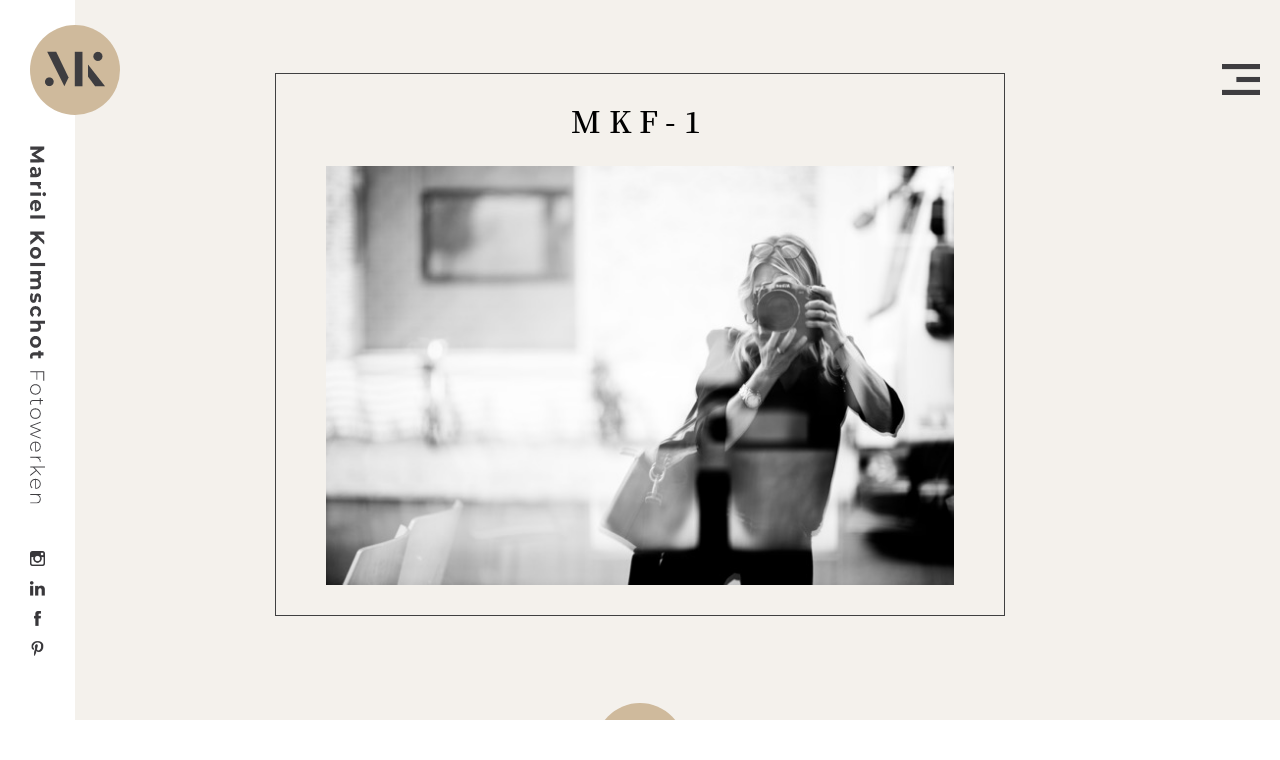

--- FILE ---
content_type: text/html; charset=UTF-8
request_url: https://mkfotowerken.nl/about/mkf-1-7/
body_size: 5458
content:
<!doctype html>
<!--[if lt IE 7]>
<html class="no-js lt-ie9 lt-ie8 lt-ie7 nl " dir="ltr" lang="nl-NL">
<![endif]-->
<!--[if IE 7]>
<html class="no-js lt-ie9 lt-ie8 nl " dir="ltr" lang="nl-NL">
<![endif]-->
<!--[if IE 8]>
<html class="no-js lt-ie9 nl " dir="ltr" lang="nl-NL">
<![endif]-->
<!--[if gt IE 8]><!-->
<html class="no-js nl " dir="ltr" lang="nl-NL">
<!--<![endif]-->
	<head>
		<meta charset="UTF-8" />
		<meta name="viewport" content="width=device-width, initial-scale=1" />
		<meta http-equiv="X-UA-Compatible" content="IE=edge" />
				<title>MKF-1 - Mariel Kolmschot Fotowerken</title>
		<meta name='robots' content='index, follow, max-image-preview:large, max-snippet:-1, max-video-preview:-1' />

	<!-- This site is optimized with the Yoast SEO plugin v21.9.1 - https://yoast.com/wordpress/plugins/seo/ -->
	<link rel="canonical" href="https://mkfotowerken.nl/about/mkf-1-7/" />
	<meta property="og:locale" content="nl_NL" />
	<meta property="og:type" content="article" />
	<meta property="og:title" content="MKF-1 - Mariel Kolmschot Fotowerken" />
	<meta property="og:url" content="https://mkfotowerken.nl/about/mkf-1-7/" />
	<meta property="og:site_name" content="Mariel Kolmschot Fotowerken" />
	<meta property="og:image" content="https://mkfotowerken.nl/about/mkf-1-7" />
	<meta property="og:image:width" content="640" />
	<meta property="og:image:height" content="427" />
	<meta property="og:image:type" content="image/jpeg" />
	<meta name="twitter:card" content="summary_large_image" />
	<script type="application/ld+json" class="yoast-schema-graph">{"@context":"https://schema.org","@graph":[{"@type":"WebPage","@id":"https://mkfotowerken.nl/about/mkf-1-7/","url":"https://mkfotowerken.nl/about/mkf-1-7/","name":"MKF-1 - Mariel Kolmschot Fotowerken","isPartOf":{"@id":"https://mkfotowerken.nl/#website"},"primaryImageOfPage":{"@id":"https://mkfotowerken.nl/about/mkf-1-7/#primaryimage"},"image":{"@id":"https://mkfotowerken.nl/about/mkf-1-7/#primaryimage"},"thumbnailUrl":"https://mkfotowerken.nl/wp-content/uploads/2021/04/MKF-1.jpeg","datePublished":"2021-04-06T14:47:39+00:00","dateModified":"2021-04-06T14:47:39+00:00","breadcrumb":{"@id":"https://mkfotowerken.nl/about/mkf-1-7/#breadcrumb"},"inLanguage":"nl-NL","potentialAction":[{"@type":"ReadAction","target":["https://mkfotowerken.nl/about/mkf-1-7/"]}]},{"@type":"ImageObject","inLanguage":"nl-NL","@id":"https://mkfotowerken.nl/about/mkf-1-7/#primaryimage","url":"https://mkfotowerken.nl/wp-content/uploads/2021/04/MKF-1.jpeg","contentUrl":"https://mkfotowerken.nl/wp-content/uploads/2021/04/MKF-1.jpeg","width":640,"height":427},{"@type":"BreadcrumbList","@id":"https://mkfotowerken.nl/about/mkf-1-7/#breadcrumb","itemListElement":[{"@type":"ListItem","position":1,"name":"Home","item":"https://mkfotowerken.nl/"},{"@type":"ListItem","position":2,"name":"About","item":"https://mkfotowerken.nl/about/"},{"@type":"ListItem","position":3,"name":"MKF-1"}]},{"@type":"WebSite","@id":"https://mkfotowerken.nl/#website","url":"https://mkfotowerken.nl/","name":"Mariel Kolmschot Fotowerken","description":"","potentialAction":[{"@type":"SearchAction","target":{"@type":"EntryPoint","urlTemplate":"https://mkfotowerken.nl/?s={search_term_string}"},"query-input":"required name=search_term_string"}],"inLanguage":"nl-NL"}]}</script>
	<!-- / Yoast SEO plugin. -->


<link rel="alternate" title="oEmbed (JSON)" type="application/json+oembed" href="https://mkfotowerken.nl/wp-json/oembed/1.0/embed?url=https%3A%2F%2Fmkfotowerken.nl%2Fabout%2Fmkf-1-7%2F" />
<link rel="alternate" title="oEmbed (XML)" type="text/xml+oembed" href="https://mkfotowerken.nl/wp-json/oembed/1.0/embed?url=https%3A%2F%2Fmkfotowerken.nl%2Fabout%2Fmkf-1-7%2F&#038;format=xml" />
<style id='wp-img-auto-sizes-contain-inline-css' type='text/css'>
img:is([sizes=auto i],[sizes^="auto," i]){contain-intrinsic-size:3000px 1500px}
/*# sourceURL=wp-img-auto-sizes-contain-inline-css */
</style>
<style id='wp-block-library-inline-css' type='text/css'>
:root{--wp-block-synced-color:#7a00df;--wp-block-synced-color--rgb:122,0,223;--wp-bound-block-color:var(--wp-block-synced-color);--wp-editor-canvas-background:#ddd;--wp-admin-theme-color:#007cba;--wp-admin-theme-color--rgb:0,124,186;--wp-admin-theme-color-darker-10:#006ba1;--wp-admin-theme-color-darker-10--rgb:0,107,160.5;--wp-admin-theme-color-darker-20:#005a87;--wp-admin-theme-color-darker-20--rgb:0,90,135;--wp-admin-border-width-focus:2px}@media (min-resolution:192dpi){:root{--wp-admin-border-width-focus:1.5px}}.wp-element-button{cursor:pointer}:root .has-very-light-gray-background-color{background-color:#eee}:root .has-very-dark-gray-background-color{background-color:#313131}:root .has-very-light-gray-color{color:#eee}:root .has-very-dark-gray-color{color:#313131}:root .has-vivid-green-cyan-to-vivid-cyan-blue-gradient-background{background:linear-gradient(135deg,#00d084,#0693e3)}:root .has-purple-crush-gradient-background{background:linear-gradient(135deg,#34e2e4,#4721fb 50%,#ab1dfe)}:root .has-hazy-dawn-gradient-background{background:linear-gradient(135deg,#faaca8,#dad0ec)}:root .has-subdued-olive-gradient-background{background:linear-gradient(135deg,#fafae1,#67a671)}:root .has-atomic-cream-gradient-background{background:linear-gradient(135deg,#fdd79a,#004a59)}:root .has-nightshade-gradient-background{background:linear-gradient(135deg,#330968,#31cdcf)}:root .has-midnight-gradient-background{background:linear-gradient(135deg,#020381,#2874fc)}:root{--wp--preset--font-size--normal:16px;--wp--preset--font-size--huge:42px}.has-regular-font-size{font-size:1em}.has-larger-font-size{font-size:2.625em}.has-normal-font-size{font-size:var(--wp--preset--font-size--normal)}.has-huge-font-size{font-size:var(--wp--preset--font-size--huge)}.has-text-align-center{text-align:center}.has-text-align-left{text-align:left}.has-text-align-right{text-align:right}.has-fit-text{white-space:nowrap!important}#end-resizable-editor-section{display:none}.aligncenter{clear:both}.items-justified-left{justify-content:flex-start}.items-justified-center{justify-content:center}.items-justified-right{justify-content:flex-end}.items-justified-space-between{justify-content:space-between}.screen-reader-text{border:0;clip-path:inset(50%);height:1px;margin:-1px;overflow:hidden;padding:0;position:absolute;width:1px;word-wrap:normal!important}.screen-reader-text:focus{background-color:#ddd;clip-path:none;color:#444;display:block;font-size:1em;height:auto;left:5px;line-height:normal;padding:15px 23px 14px;text-decoration:none;top:5px;width:auto;z-index:100000}html :where(.has-border-color){border-style:solid}html :where([style*=border-top-color]){border-top-style:solid}html :where([style*=border-right-color]){border-right-style:solid}html :where([style*=border-bottom-color]){border-bottom-style:solid}html :where([style*=border-left-color]){border-left-style:solid}html :where([style*=border-width]){border-style:solid}html :where([style*=border-top-width]){border-top-style:solid}html :where([style*=border-right-width]){border-right-style:solid}html :where([style*=border-bottom-width]){border-bottom-style:solid}html :where([style*=border-left-width]){border-left-style:solid}html :where(img[class*=wp-image-]){height:auto;max-width:100%}:where(figure){margin:0 0 1em}html :where(.is-position-sticky){--wp-admin--admin-bar--position-offset:var(--wp-admin--admin-bar--height,0px)}@media screen and (max-width:600px){html :where(.is-position-sticky){--wp-admin--admin-bar--position-offset:0px}}

/*# sourceURL=wp-block-library-inline-css */
</style><style id='global-styles-inline-css' type='text/css'>
:root{--wp--preset--aspect-ratio--square: 1;--wp--preset--aspect-ratio--4-3: 4/3;--wp--preset--aspect-ratio--3-4: 3/4;--wp--preset--aspect-ratio--3-2: 3/2;--wp--preset--aspect-ratio--2-3: 2/3;--wp--preset--aspect-ratio--16-9: 16/9;--wp--preset--aspect-ratio--9-16: 9/16;--wp--preset--color--black: #000000;--wp--preset--color--cyan-bluish-gray: #abb8c3;--wp--preset--color--white: #ffffff;--wp--preset--color--pale-pink: #f78da7;--wp--preset--color--vivid-red: #cf2e2e;--wp--preset--color--luminous-vivid-orange: #ff6900;--wp--preset--color--luminous-vivid-amber: #fcb900;--wp--preset--color--light-green-cyan: #7bdcb5;--wp--preset--color--vivid-green-cyan: #00d084;--wp--preset--color--pale-cyan-blue: #8ed1fc;--wp--preset--color--vivid-cyan-blue: #0693e3;--wp--preset--color--vivid-purple: #9b51e0;--wp--preset--gradient--vivid-cyan-blue-to-vivid-purple: linear-gradient(135deg,rgb(6,147,227) 0%,rgb(155,81,224) 100%);--wp--preset--gradient--light-green-cyan-to-vivid-green-cyan: linear-gradient(135deg,rgb(122,220,180) 0%,rgb(0,208,130) 100%);--wp--preset--gradient--luminous-vivid-amber-to-luminous-vivid-orange: linear-gradient(135deg,rgb(252,185,0) 0%,rgb(255,105,0) 100%);--wp--preset--gradient--luminous-vivid-orange-to-vivid-red: linear-gradient(135deg,rgb(255,105,0) 0%,rgb(207,46,46) 100%);--wp--preset--gradient--very-light-gray-to-cyan-bluish-gray: linear-gradient(135deg,rgb(238,238,238) 0%,rgb(169,184,195) 100%);--wp--preset--gradient--cool-to-warm-spectrum: linear-gradient(135deg,rgb(74,234,220) 0%,rgb(151,120,209) 20%,rgb(207,42,186) 40%,rgb(238,44,130) 60%,rgb(251,105,98) 80%,rgb(254,248,76) 100%);--wp--preset--gradient--blush-light-purple: linear-gradient(135deg,rgb(255,206,236) 0%,rgb(152,150,240) 100%);--wp--preset--gradient--blush-bordeaux: linear-gradient(135deg,rgb(254,205,165) 0%,rgb(254,45,45) 50%,rgb(107,0,62) 100%);--wp--preset--gradient--luminous-dusk: linear-gradient(135deg,rgb(255,203,112) 0%,rgb(199,81,192) 50%,rgb(65,88,208) 100%);--wp--preset--gradient--pale-ocean: linear-gradient(135deg,rgb(255,245,203) 0%,rgb(182,227,212) 50%,rgb(51,167,181) 100%);--wp--preset--gradient--electric-grass: linear-gradient(135deg,rgb(202,248,128) 0%,rgb(113,206,126) 100%);--wp--preset--gradient--midnight: linear-gradient(135deg,rgb(2,3,129) 0%,rgb(40,116,252) 100%);--wp--preset--font-size--small: 13px;--wp--preset--font-size--medium: 20px;--wp--preset--font-size--large: 36px;--wp--preset--font-size--x-large: 42px;--wp--preset--spacing--20: 0.44rem;--wp--preset--spacing--30: 0.67rem;--wp--preset--spacing--40: 1rem;--wp--preset--spacing--50: 1.5rem;--wp--preset--spacing--60: 2.25rem;--wp--preset--spacing--70: 3.38rem;--wp--preset--spacing--80: 5.06rem;--wp--preset--shadow--natural: 6px 6px 9px rgba(0, 0, 0, 0.2);--wp--preset--shadow--deep: 12px 12px 50px rgba(0, 0, 0, 0.4);--wp--preset--shadow--sharp: 6px 6px 0px rgba(0, 0, 0, 0.2);--wp--preset--shadow--outlined: 6px 6px 0px -3px rgb(255, 255, 255), 6px 6px rgb(0, 0, 0);--wp--preset--shadow--crisp: 6px 6px 0px rgb(0, 0, 0);}:where(.is-layout-flex){gap: 0.5em;}:where(.is-layout-grid){gap: 0.5em;}body .is-layout-flex{display: flex;}.is-layout-flex{flex-wrap: wrap;align-items: center;}.is-layout-flex > :is(*, div){margin: 0;}body .is-layout-grid{display: grid;}.is-layout-grid > :is(*, div){margin: 0;}:where(.wp-block-columns.is-layout-flex){gap: 2em;}:where(.wp-block-columns.is-layout-grid){gap: 2em;}:where(.wp-block-post-template.is-layout-flex){gap: 1.25em;}:where(.wp-block-post-template.is-layout-grid){gap: 1.25em;}.has-black-color{color: var(--wp--preset--color--black) !important;}.has-cyan-bluish-gray-color{color: var(--wp--preset--color--cyan-bluish-gray) !important;}.has-white-color{color: var(--wp--preset--color--white) !important;}.has-pale-pink-color{color: var(--wp--preset--color--pale-pink) !important;}.has-vivid-red-color{color: var(--wp--preset--color--vivid-red) !important;}.has-luminous-vivid-orange-color{color: var(--wp--preset--color--luminous-vivid-orange) !important;}.has-luminous-vivid-amber-color{color: var(--wp--preset--color--luminous-vivid-amber) !important;}.has-light-green-cyan-color{color: var(--wp--preset--color--light-green-cyan) !important;}.has-vivid-green-cyan-color{color: var(--wp--preset--color--vivid-green-cyan) !important;}.has-pale-cyan-blue-color{color: var(--wp--preset--color--pale-cyan-blue) !important;}.has-vivid-cyan-blue-color{color: var(--wp--preset--color--vivid-cyan-blue) !important;}.has-vivid-purple-color{color: var(--wp--preset--color--vivid-purple) !important;}.has-black-background-color{background-color: var(--wp--preset--color--black) !important;}.has-cyan-bluish-gray-background-color{background-color: var(--wp--preset--color--cyan-bluish-gray) !important;}.has-white-background-color{background-color: var(--wp--preset--color--white) !important;}.has-pale-pink-background-color{background-color: var(--wp--preset--color--pale-pink) !important;}.has-vivid-red-background-color{background-color: var(--wp--preset--color--vivid-red) !important;}.has-luminous-vivid-orange-background-color{background-color: var(--wp--preset--color--luminous-vivid-orange) !important;}.has-luminous-vivid-amber-background-color{background-color: var(--wp--preset--color--luminous-vivid-amber) !important;}.has-light-green-cyan-background-color{background-color: var(--wp--preset--color--light-green-cyan) !important;}.has-vivid-green-cyan-background-color{background-color: var(--wp--preset--color--vivid-green-cyan) !important;}.has-pale-cyan-blue-background-color{background-color: var(--wp--preset--color--pale-cyan-blue) !important;}.has-vivid-cyan-blue-background-color{background-color: var(--wp--preset--color--vivid-cyan-blue) !important;}.has-vivid-purple-background-color{background-color: var(--wp--preset--color--vivid-purple) !important;}.has-black-border-color{border-color: var(--wp--preset--color--black) !important;}.has-cyan-bluish-gray-border-color{border-color: var(--wp--preset--color--cyan-bluish-gray) !important;}.has-white-border-color{border-color: var(--wp--preset--color--white) !important;}.has-pale-pink-border-color{border-color: var(--wp--preset--color--pale-pink) !important;}.has-vivid-red-border-color{border-color: var(--wp--preset--color--vivid-red) !important;}.has-luminous-vivid-orange-border-color{border-color: var(--wp--preset--color--luminous-vivid-orange) !important;}.has-luminous-vivid-amber-border-color{border-color: var(--wp--preset--color--luminous-vivid-amber) !important;}.has-light-green-cyan-border-color{border-color: var(--wp--preset--color--light-green-cyan) !important;}.has-vivid-green-cyan-border-color{border-color: var(--wp--preset--color--vivid-green-cyan) !important;}.has-pale-cyan-blue-border-color{border-color: var(--wp--preset--color--pale-cyan-blue) !important;}.has-vivid-cyan-blue-border-color{border-color: var(--wp--preset--color--vivid-cyan-blue) !important;}.has-vivid-purple-border-color{border-color: var(--wp--preset--color--vivid-purple) !important;}.has-vivid-cyan-blue-to-vivid-purple-gradient-background{background: var(--wp--preset--gradient--vivid-cyan-blue-to-vivid-purple) !important;}.has-light-green-cyan-to-vivid-green-cyan-gradient-background{background: var(--wp--preset--gradient--light-green-cyan-to-vivid-green-cyan) !important;}.has-luminous-vivid-amber-to-luminous-vivid-orange-gradient-background{background: var(--wp--preset--gradient--luminous-vivid-amber-to-luminous-vivid-orange) !important;}.has-luminous-vivid-orange-to-vivid-red-gradient-background{background: var(--wp--preset--gradient--luminous-vivid-orange-to-vivid-red) !important;}.has-very-light-gray-to-cyan-bluish-gray-gradient-background{background: var(--wp--preset--gradient--very-light-gray-to-cyan-bluish-gray) !important;}.has-cool-to-warm-spectrum-gradient-background{background: var(--wp--preset--gradient--cool-to-warm-spectrum) !important;}.has-blush-light-purple-gradient-background{background: var(--wp--preset--gradient--blush-light-purple) !important;}.has-blush-bordeaux-gradient-background{background: var(--wp--preset--gradient--blush-bordeaux) !important;}.has-luminous-dusk-gradient-background{background: var(--wp--preset--gradient--luminous-dusk) !important;}.has-pale-ocean-gradient-background{background: var(--wp--preset--gradient--pale-ocean) !important;}.has-electric-grass-gradient-background{background: var(--wp--preset--gradient--electric-grass) !important;}.has-midnight-gradient-background{background: var(--wp--preset--gradient--midnight) !important;}.has-small-font-size{font-size: var(--wp--preset--font-size--small) !important;}.has-medium-font-size{font-size: var(--wp--preset--font-size--medium) !important;}.has-large-font-size{font-size: var(--wp--preset--font-size--large) !important;}.has-x-large-font-size{font-size: var(--wp--preset--font-size--x-large) !important;}
/*# sourceURL=global-styles-inline-css */
</style>

<style id='classic-theme-styles-inline-css' type='text/css'>
/*! This file is auto-generated */
.wp-block-button__link{color:#fff;background-color:#32373c;border-radius:9999px;box-shadow:none;text-decoration:none;padding:calc(.667em + 2px) calc(1.333em + 2px);font-size:1.125em}.wp-block-file__button{background:#32373c;color:#fff;text-decoration:none}
/*# sourceURL=/wp-includes/css/classic-themes.min.css */
</style>
<link rel='stylesheet' id='contact-form-7-css' href='/wp-content/plugins/contact-form-7/includes/css/styles.css?ver=5.8.6' type='text/css' media='all' />
<link rel='stylesheet' id='tia_style-css' href='/wp-content/themes/mkfotowerken2021/assets/css/style.css?ver=1.21' type='text/css' media='all' />
<link rel='stylesheet' id='tia_sidrstyle-css' href='/wp-content/themes/mkfotowerken2021/assets/css/jquery.sidr.css?ver=1.07' type='text/css' media='all' />
<link rel='stylesheet' id='tia_fancyboxstyle-css' href='/wp-content/themes/mkfotowerken2021/assets/css/jquery.fancybox3.css?ver=1.07' type='text/css' media='all' />
<link rel='stylesheet' id='slippry-css' href='/wp-content/themes/mkfotowerken2021/assets/css/slippry.css?ver=6.9' type='text/css' media='all' />
<script type="text/javascript" src="/wp-includes/js/jquery/jquery.min.js?ver=3.7.1" id="jquery-core-js"></script>
<script type="text/javascript" src="/wp-includes/js/jquery/jquery-migrate.min.js?ver=3.4.1" id="jquery-migrate-js"></script>
<script type="text/javascript" src="/wp-content/themes/mkfotowerken2021/assets/js/modernizr.custom.js?ver=6.9" id="tia_modernizr-js"></script>
<link rel="https://api.w.org/" href="https://mkfotowerken.nl/wp-json/" /><link rel="alternate" title="JSON" type="application/json" href="https://mkfotowerken.nl/wp-json/wp/v2/media/6686" /><link rel="icon" href="https://mkfotowerken.nl/wp-content/uploads/2021/04/cropped-Logo_Favicon.MKFotowerken-32x32.png" sizes="32x32" />
<link rel="icon" href="https://mkfotowerken.nl/wp-content/uploads/2021/04/cropped-Logo_Favicon.MKFotowerken-192x192.png" sizes="192x192" />
<link rel="apple-touch-icon" href="https://mkfotowerken.nl/wp-content/uploads/2021/04/cropped-Logo_Favicon.MKFotowerken-180x180.png" />
<meta name="msapplication-TileImage" content="https://mkfotowerken.nl/wp-content/uploads/2021/04/cropped-Logo_Favicon.MKFotowerken-270x270.png" />
	</head>
	<body class="attachment wp-singular attachment-template-default attachmentid-6686 attachment-jpeg wp-theme-mkfotowerken2021 mkf-1-7">
		<header>
    <div>
	    <a href="https://mkfotowerken.nl/" class="logo"><img src="https://mkfotowerken.nl/wp-content/themes/mkfotowerken2021/assets/images/placeholder-logo.gif" alt="Home" /></a>
	    <a href="https://mkfotowerken.nl/" class="logotekst">Mariel Kolmschot Fotowerken - Home</a>
    </div>

        <div class="social">
        <ul>
            <li class="instagram"><a href="https://www.instagram.com/marielkolmschot/" target="_blank">Volg me op Instagram</a></li><li class="linkedin"><a href="https://www.linkedin.com/in/marielkolmschot/" target="_blank">Volg me op LinkedIn</a></li><li class="facebook"><a href="https://www.facebook.com/pages/MK-Fotowerken-Mariel-Kolmschot/264882420296840" target="_blank">Volg me op Facebook</a></li><li class="pinterest"><a href="https://www.pinterest.com/marielko/pins/" target="_blank">Volg me op Pinterest</a></li>        </ul>
    </div>
    	<div class="menu">
		<div id="sidr"></div>
		<nav>
			<ul>
			<li class="menu-home post-id-60"><a href="https://mkfotowerken.nl/">Home</a></li><li class="menu-about post-id-37"><a href="https://mkfotowerken.nl/about/">About</a></li><li class="dropdown menu-my-work post-id-6409"><a class="dropdown-toggle" data-toggle="dropdown" data-target="#" href="https://mkfotowerken.nl/my-work/">My work <b class="caret"></b></a><ul class="dropdown-menu">	<li class="menu-business post-id-33"><a href="https://mkfotowerken.nl/my-work/business/">Business</a></li>	<li class="menu-portrait post-id-29"><a href="https://mkfotowerken.nl/my-work/portrait/">Portrait</a></li>	<li class="last menu-family post-id-70"><a href="https://mkfotowerken.nl/my-work/family/">Family</a></li></ul></li><li class="menu-blog post-id-502"><a href="https://mkfotowerken.nl/blog/">Blog</a></li><li class="last menu-contact post-id-41"><a href="https://mkfotowerken.nl/contact-fotograaf-wassenaar/" title="Fotograaf Wassenaar">Contact</a></li>			</ul>
		</nav>
	</div>
</header>
<a id="foldoutnav" href="#sidr" class="in">Menu</a>
<section><article><div><header><h1>MKF-1</h1></header><p class="attachment"><a href='https://mkfotowerken.nl/wp-content/uploads/2021/04/MKF-1.jpeg'><img fetchpriority="high" decoding="async" width="640" height="427" src="https://mkfotowerken.nl/wp-content/uploads/2021/04/MKF-1.jpeg" class="attachment-medium size-medium" alt="" /></a></p>
</div></article></section>				<footer>
    <h2>Mariel Kolmschot</h2>
<p>+31 (0) 6 546 688 89<br />
<a href="mailto:info@mkfotowerken.nl">info@mkfotowerken.nl</a></p>
    <div class="social">
        <ul>
            <li class="instagram"><a href="https://www.instagram.com/marielkolmschot/" target="_blank">Volg me op Instagram</a></li><li class="linkedin"><a href="https://www.linkedin.com/in/marielkolmschot/" target="_blank">Volg me op LinkedIn</a></li><li class="facebook"><a href="https://www.facebook.com/pages/MK-Fotowerken-Mariel-Kolmschot/264882420296840" target="_blank">Volg me op Facebook</a></li><li class="pinterest"><a href="https://www.pinterest.com/marielko/pins/" target="_blank">Volg me op Pinterest</a></li>        </ul>
    </div>
    <p>© MK Fotowerken 2021. Website design by <a href="https://valetti.nl" target="_blank" rel="noopener">valetti</a>. Realisatie by <a href="https://torin.nl" target="_blank" rel="noopener">Torin</a>.</p>
</footer>
		<script type="speculationrules">
{"prefetch":[{"source":"document","where":{"and":[{"href_matches":"/*"},{"not":{"href_matches":["/wp-*.php","/wp-admin/*","/wp-content/uploads/*","/wp-content/*","/wp-content/plugins/*","/wp-content/themes/mkfotowerken2021/*","/*\\?(.+)"]}},{"not":{"selector_matches":"a[rel~=\"nofollow\"]"}},{"not":{"selector_matches":".no-prefetch, .no-prefetch a"}}]},"eagerness":"conservative"}]}
</script>
<script type="text/javascript" src="/wp-content/plugins/contact-form-7/includes/swv/js/index.js?ver=5.8.6" id="swv-js"></script>
<script type="text/javascript" id="contact-form-7-js-extra">
/* <![CDATA[ */
var wpcf7 = {"api":{"root":"https://mkfotowerken.nl/wp-json/","namespace":"contact-form-7/v1"}};
//# sourceURL=contact-form-7-js-extra
/* ]]> */
</script>
<script type="text/javascript" src="/wp-content/plugins/contact-form-7/includes/js/index.js?ver=5.8.6" id="contact-form-7-js"></script>
<script type="text/javascript" src="/wp-content/themes/mkfotowerken2021/assets/js/matchMedia.js?ver=6.9" id="tia_matchmedia-js"></script>
<script type="text/javascript" src="/wp-content/themes/mkfotowerken2021/assets/js/respond.min.js?ver=6.9" id="tia_respond-js"></script>
<script type="text/javascript" src="/wp-content/themes/mkfotowerken2021/assets/js/picturefill.js?ver=6.9" id="tia_picturefill-js"></script>
<script type="text/javascript" src="/wp-content/themes/mkfotowerken2021/assets/js/viewport-units-buggyfill.js?ver=6.9" id="tia_buggyfill-js"></script>
<script type="text/javascript" src="/wp-content/themes/mkfotowerken2021/assets/js/sidr/jquery.sidr.js?ver=6.9" id="tia_sidr-js"></script>
<script type="text/javascript" src="/wp-content/themes/mkfotowerken2021/assets/js/fancybox3/jquery.fancybox.min.js?ver=6.9" id="tia_fancybox-js"></script>
<script type="text/javascript" src="/wp-content/themes/mkfotowerken2021/assets/js/slippry-1.4.0/src/slippry.js?ver=1.4.0" id="tia_slippry-js"></script>
<script type="text/javascript" src="/wp-content/themes/mkfotowerken2021/assets/js/theme.js?ver=1.07" id="tia_scripts-js"></script>
	</body>
</html>				



--- FILE ---
content_type: text/css
request_url: https://mkfotowerken.nl/wp-content/themes/mkfotowerken2021/assets/css/jquery.sidr.css?ver=1.07
body_size: 537
content:
/*
$color-detail: #c6b29b;
$color-detail-medium: #dbd0c1;
$color-detail-light: #eee9e2;

$color-detail-medium: #e3dbce;
$color-detail-light: #f4f1ec;

*/
/* Dansende letters bij:
*/
.sidr { /* Default Settings */ display: none; position: absolute; position: fixed; top: 0; height: 100%; z-index: 100; width: 100%; overflow-x: none; overflow-y: auto; /* Theme Settings */ font-family: "Noto Serif JP", serif; font-size: 20px; line-height: 26px; font-weight: 400; font-style: normal; letter-spacing: 1px; background-color: #c7b79e; background-color: #e3dbce; color: #000; border-right: 1px solid #c7b79e; }
@media all and (min-width: 600px) { .sidr { width: 50%; } }
.sidr .sidr-inner { padding: 100px 60px 15px 40px; }
@media all and (min-width: 600px) { .sidr .sidr-inner { padding: 160px 60px 15px 80px; } }
.sidr .sidr-inner:nth-child(2) { position: absolute; bottom: 0; left: 0; padding: 20px 20px 60px 40px; }
@media all and (min-width: 600px) { .sidr .sidr-inner:nth-child(2) { display: none; padding: 20px 20px 60px 80px; } }
.sidr.right { left: 0; right: 0; }
@media all and (min-width: 600px) { .sidr.right { left: 50%; } }
.sidr.left { left: 0; right: 0; }
.sidr a { position: relative; display: inline-block; vertical-align: top; *vertical-align: auto; *zoom: 1; *display: inline; padding: 0 0 6px 0; color: #000; font-weight: 400; letter-spacing: 2px; text-decoration: none; }
.sidr a:hover { color: #000; font-weight: 600; }
.sidr ul { position: relative; z-index: 50; margin: 0; padding: 0; text-transform: uppercase; }
.sidr ul li { display: block; margin: 0 0 30px 0; text-align: left; line-height: 1.5em; }
.sidr ul li.active > a, .sidr ul li.current-menu-ancestor > a { color: #000; font-weight: 600; padding-bottom: 5px; border-bottom: 1px solid #000; }
.sidr ul li.active ul, .sidr ul li.current-menu-ancestor ul { display: block; }
.sidr ul li ul { display: none; margin-top: 10px; font-family: "Noto Serif JP", serif, sans-serif; font-size: 18px; line-height: 24px; text-transform: none; }
.sidr ul li ul li { margin-bottom: 10px; }
.sidr ul li ul li a { letter-spacing: 0; text-decoration: none !important; border-bottom: 0 !important; padding-bottom: 6px !important; }
